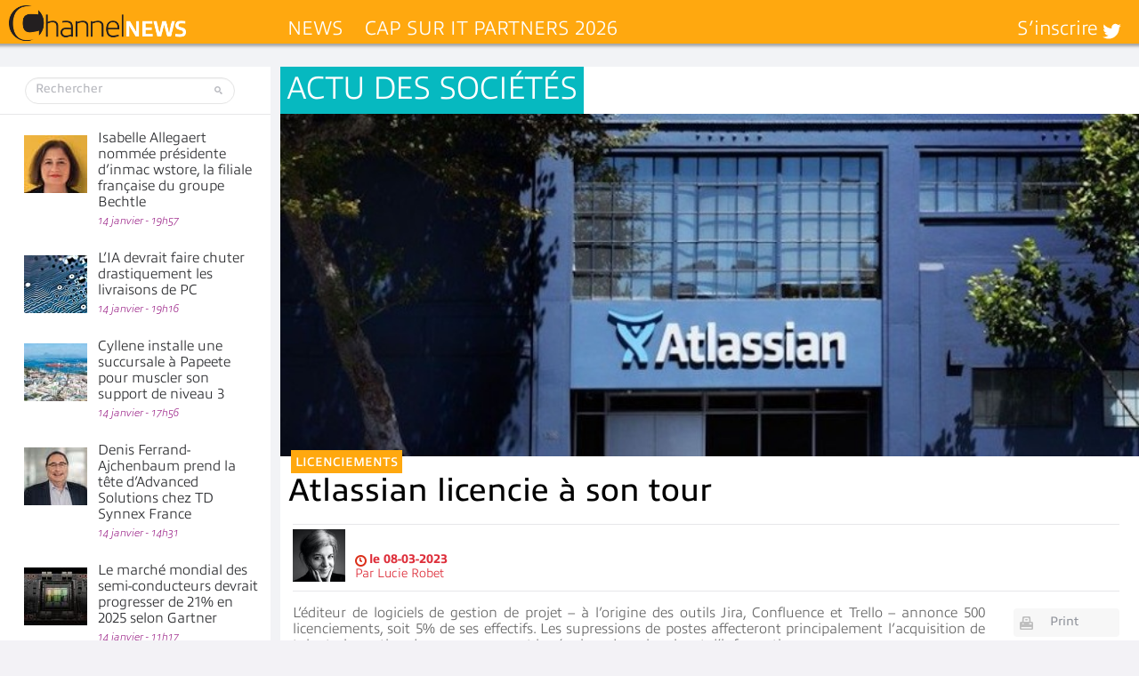

--- FILE ---
content_type: text/html; charset=UTF-8
request_url: https://www.channelnews.fr/wp-admin/admin-ajax.php?action=bawpvc-ajax-counter&p=122970&n=1
body_size: -27
content:
 (1056)

--- FILE ---
content_type: application/javascript; charset=utf-8
request_url: https://www.channelnews.fr/wp-content/plugins/sign-me-up/assets/js/magic.js?ver=1.0
body_size: 717
content:
var smu_clearError;	//need to forward declare this function so it's avail outside of doc.ready scope
						// (but still need doc to be ready before function can run)

jQuery(document).ready(function($) {

	//Clear error message from server once user clicks to type
	smu_clearError = function () {
		$('.smu-server-response').html("");
	}
				
	//Validate the form and send; Use jQuery Validation plugin	
	var form = 'form.smu-subscribe-form';	//form element's class/id (e.g. <form class="subscribe-form">			
	$(form).validate({
	/* Not needed - use defaults
		rules: {
			attribute1: {
				required: true
			},
			email: {
				required: true,
				email: true
			}
		},
	*/
		messages: {
			//attribute1: "Required Field",
			email: {
				required: "Valid email required"
			}
		},

		//errorContainer: $('#smu-jquery-error'),
		errorLabelContainer: $('#smu-jquery-error'),
		focusInvalid: false,		//to prevent invoking keyboard on mobile
		
		//perform an AJAX post
		submitHandler: function() {

			$('img.wait-img').show();									//indicate network activity to user
			var params = '&' + $(form).serialize();
			var url = $(form).attr('action'); //this.action;
    		var ajax_url = url.replace(/subscribe/,'asubscribe');	//explicity specify AJAX parser in PHPList
			//alert (params);return false;	//debug only
			//alert (submit_handler_url);return false;	//debug only
			//alert (ajax_url);return false;	//debug only
			$.ajax({
				type: 'POST',
				url: ajax_url,
				data: params,
				success: function( data, textStatus, jQxhr ){ 	
					$('img.wait-img').hide();						//stop network activity indicator
					//$('.smu-server-response').html( data );	//debug only
					if (data.search(/FAIL/) >= 0) {
						$('.smu-server-response').css( "color", 'red' );
						$('.smu-server-response').html( "Please check that you have entered a valid email address and try again." );
					} else {
						$('.smu-server-response').css( "color", 'green' );
						$('.smu-server-response').html(data)
						.hide()
						.fadeIn(500);
						$(".smu-subscribe-form").hide();
					}
				}, 						   
				error: function(){
					$('img.wait-img').hide();						//stop network activity indicator
					$('.smu-server-response').css( "color", 'red' );
					$('.smu-server-response').html( "Unfortunately a network error occurred. Please try again. If this problem persists, please contact the webmaster." );
				}
			
			});
		}
	});	//end validate

}); //end document ready


